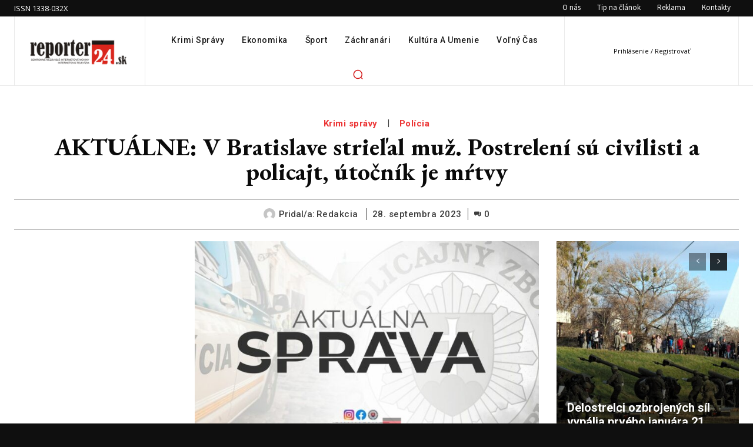

--- FILE ---
content_type: text/html; charset=utf-8
request_url: https://www.google.com/recaptcha/api2/aframe
body_size: 266
content:
<!DOCTYPE HTML><html><head><meta http-equiv="content-type" content="text/html; charset=UTF-8"></head><body><script nonce="WCN10ErT-1PHt7uaRcQL4Q">/** Anti-fraud and anti-abuse applications only. See google.com/recaptcha */ try{var clients={'sodar':'https://pagead2.googlesyndication.com/pagead/sodar?'};window.addEventListener("message",function(a){try{if(a.source===window.parent){var b=JSON.parse(a.data);var c=clients[b['id']];if(c){var d=document.createElement('img');d.src=c+b['params']+'&rc='+(localStorage.getItem("rc::a")?sessionStorage.getItem("rc::b"):"");window.document.body.appendChild(d);sessionStorage.setItem("rc::e",parseInt(sessionStorage.getItem("rc::e")||0)+1);localStorage.setItem("rc::h",'1768738305059');}}}catch(b){}});window.parent.postMessage("_grecaptcha_ready", "*");}catch(b){}</script></body></html>